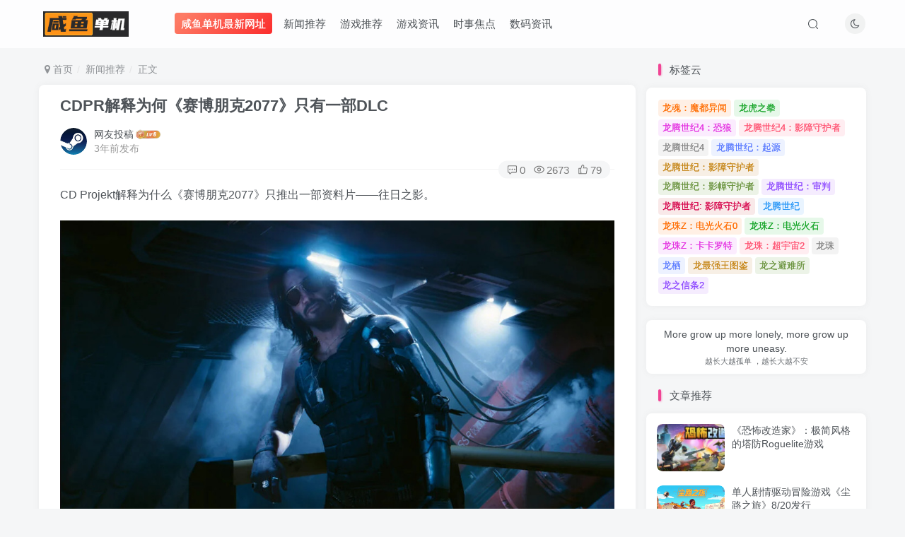

--- FILE ---
content_type: text/html; charset=UTF-8
request_url: https://www.xianyudanji.cc/3450.html
body_size: 14125
content:
<!DOCTYPE HTML>
<html lang="zh-CN">
<head>
	<meta charset="UTF-8">
	<link rel="dns-prefetch" href="//apps.bdimg.com">
	<meta http-equiv="X-UA-Compatible" content="IE=edge,chrome=1">
	<meta name="viewport" content="width=device-width, initial-scale=1.0, user-scalable=0, minimum-scale=1.0, maximum-scale=0.0, viewport-fit=cover">
	<meta http-equiv="Cache-Control" content="no-transform" />
	<meta http-equiv="Cache-Control" content="no-siteapp" />
	<meta name='robots' content='max-image-preview:large' />
<title>CDPR解释为何《赛博朋克2077》只有一部DLC-咸鱼单机官网</title><meta name="keywords" content="赛博朋克2077,新闻推荐">
<meta name="description" content="CD Projekt解释为什么《赛博朋克2077》只推出一部资料片——往日之影。 去年9月，就在公布后不久，CD Projekt称“往日之影”是这款科幻RPG游戏的唯一资料片。在当地时间周三举行的季度财报电话会议上，该公司解释了这一选择。 在QA问答环节，CDP被问到“往日之影”需要多少销量才能驱使他们开发第二个资料片。 对此，商务开发副总裁Michał Nowakowski回答说：“我们实际上已">
<link rel="canonical" href="https://www.xianyudanji.cc/3450.html" /><link rel='dns-prefetch' href='//www.xianyudanji.cc' />
<link rel='stylesheet' id='classic-theme-styles-css' href='https://www.xianyudanji.cc/wp-includes/css/classic-themes.min.css' type='text/css' media='all' />
<style id='global-styles-inline-css' type='text/css'>
body{--wp--preset--color--black: #000000;--wp--preset--color--cyan-bluish-gray: #abb8c3;--wp--preset--color--white: #ffffff;--wp--preset--color--pale-pink: #f78da7;--wp--preset--color--vivid-red: #cf2e2e;--wp--preset--color--luminous-vivid-orange: #ff6900;--wp--preset--color--luminous-vivid-amber: #fcb900;--wp--preset--color--light-green-cyan: #7bdcb5;--wp--preset--color--vivid-green-cyan: #00d084;--wp--preset--color--pale-cyan-blue: #8ed1fc;--wp--preset--color--vivid-cyan-blue: #0693e3;--wp--preset--color--vivid-purple: #9b51e0;--wp--preset--gradient--vivid-cyan-blue-to-vivid-purple: linear-gradient(135deg,rgba(6,147,227,1) 0%,rgb(155,81,224) 100%);--wp--preset--gradient--light-green-cyan-to-vivid-green-cyan: linear-gradient(135deg,rgb(122,220,180) 0%,rgb(0,208,130) 100%);--wp--preset--gradient--luminous-vivid-amber-to-luminous-vivid-orange: linear-gradient(135deg,rgba(252,185,0,1) 0%,rgba(255,105,0,1) 100%);--wp--preset--gradient--luminous-vivid-orange-to-vivid-red: linear-gradient(135deg,rgba(255,105,0,1) 0%,rgb(207,46,46) 100%);--wp--preset--gradient--very-light-gray-to-cyan-bluish-gray: linear-gradient(135deg,rgb(238,238,238) 0%,rgb(169,184,195) 100%);--wp--preset--gradient--cool-to-warm-spectrum: linear-gradient(135deg,rgb(74,234,220) 0%,rgb(151,120,209) 20%,rgb(207,42,186) 40%,rgb(238,44,130) 60%,rgb(251,105,98) 80%,rgb(254,248,76) 100%);--wp--preset--gradient--blush-light-purple: linear-gradient(135deg,rgb(255,206,236) 0%,rgb(152,150,240) 100%);--wp--preset--gradient--blush-bordeaux: linear-gradient(135deg,rgb(254,205,165) 0%,rgb(254,45,45) 50%,rgb(107,0,62) 100%);--wp--preset--gradient--luminous-dusk: linear-gradient(135deg,rgb(255,203,112) 0%,rgb(199,81,192) 50%,rgb(65,88,208) 100%);--wp--preset--gradient--pale-ocean: linear-gradient(135deg,rgb(255,245,203) 0%,rgb(182,227,212) 50%,rgb(51,167,181) 100%);--wp--preset--gradient--electric-grass: linear-gradient(135deg,rgb(202,248,128) 0%,rgb(113,206,126) 100%);--wp--preset--gradient--midnight: linear-gradient(135deg,rgb(2,3,129) 0%,rgb(40,116,252) 100%);--wp--preset--duotone--dark-grayscale: url('#wp-duotone-dark-grayscale');--wp--preset--duotone--grayscale: url('#wp-duotone-grayscale');--wp--preset--duotone--purple-yellow: url('#wp-duotone-purple-yellow');--wp--preset--duotone--blue-red: url('#wp-duotone-blue-red');--wp--preset--duotone--midnight: url('#wp-duotone-midnight');--wp--preset--duotone--magenta-yellow: url('#wp-duotone-magenta-yellow');--wp--preset--duotone--purple-green: url('#wp-duotone-purple-green');--wp--preset--duotone--blue-orange: url('#wp-duotone-blue-orange');--wp--preset--font-size--small: 13px;--wp--preset--font-size--medium: 20px;--wp--preset--font-size--large: 36px;--wp--preset--font-size--x-large: 42px;--wp--preset--spacing--20: 0.44rem;--wp--preset--spacing--30: 0.67rem;--wp--preset--spacing--40: 1rem;--wp--preset--spacing--50: 1.5rem;--wp--preset--spacing--60: 2.25rem;--wp--preset--spacing--70: 3.38rem;--wp--preset--spacing--80: 5.06rem;--wp--preset--shadow--natural: 6px 6px 9px rgba(0, 0, 0, 0.2);--wp--preset--shadow--deep: 12px 12px 50px rgba(0, 0, 0, 0.4);--wp--preset--shadow--sharp: 6px 6px 0px rgba(0, 0, 0, 0.2);--wp--preset--shadow--outlined: 6px 6px 0px -3px rgba(255, 255, 255, 1), 6px 6px rgba(0, 0, 0, 1);--wp--preset--shadow--crisp: 6px 6px 0px rgba(0, 0, 0, 1);}:where(.is-layout-flex){gap: 0.5em;}body .is-layout-flow > .alignleft{float: left;margin-inline-start: 0;margin-inline-end: 2em;}body .is-layout-flow > .alignright{float: right;margin-inline-start: 2em;margin-inline-end: 0;}body .is-layout-flow > .aligncenter{margin-left: auto !important;margin-right: auto !important;}body .is-layout-constrained > .alignleft{float: left;margin-inline-start: 0;margin-inline-end: 2em;}body .is-layout-constrained > .alignright{float: right;margin-inline-start: 2em;margin-inline-end: 0;}body .is-layout-constrained > .aligncenter{margin-left: auto !important;margin-right: auto !important;}body .is-layout-constrained > :where(:not(.alignleft):not(.alignright):not(.alignfull)){max-width: var(--wp--style--global--content-size);margin-left: auto !important;margin-right: auto !important;}body .is-layout-constrained > .alignwide{max-width: var(--wp--style--global--wide-size);}body .is-layout-flex{display: flex;}body .is-layout-flex{flex-wrap: wrap;align-items: center;}body .is-layout-flex > *{margin: 0;}:where(.wp-block-columns.is-layout-flex){gap: 2em;}.has-black-color{color: var(--wp--preset--color--black) !important;}.has-cyan-bluish-gray-color{color: var(--wp--preset--color--cyan-bluish-gray) !important;}.has-white-color{color: var(--wp--preset--color--white) !important;}.has-pale-pink-color{color: var(--wp--preset--color--pale-pink) !important;}.has-vivid-red-color{color: var(--wp--preset--color--vivid-red) !important;}.has-luminous-vivid-orange-color{color: var(--wp--preset--color--luminous-vivid-orange) !important;}.has-luminous-vivid-amber-color{color: var(--wp--preset--color--luminous-vivid-amber) !important;}.has-light-green-cyan-color{color: var(--wp--preset--color--light-green-cyan) !important;}.has-vivid-green-cyan-color{color: var(--wp--preset--color--vivid-green-cyan) !important;}.has-pale-cyan-blue-color{color: var(--wp--preset--color--pale-cyan-blue) !important;}.has-vivid-cyan-blue-color{color: var(--wp--preset--color--vivid-cyan-blue) !important;}.has-vivid-purple-color{color: var(--wp--preset--color--vivid-purple) !important;}.has-black-background-color{background-color: var(--wp--preset--color--black) !important;}.has-cyan-bluish-gray-background-color{background-color: var(--wp--preset--color--cyan-bluish-gray) !important;}.has-white-background-color{background-color: var(--wp--preset--color--white) !important;}.has-pale-pink-background-color{background-color: var(--wp--preset--color--pale-pink) !important;}.has-vivid-red-background-color{background-color: var(--wp--preset--color--vivid-red) !important;}.has-luminous-vivid-orange-background-color{background-color: var(--wp--preset--color--luminous-vivid-orange) !important;}.has-luminous-vivid-amber-background-color{background-color: var(--wp--preset--color--luminous-vivid-amber) !important;}.has-light-green-cyan-background-color{background-color: var(--wp--preset--color--light-green-cyan) !important;}.has-vivid-green-cyan-background-color{background-color: var(--wp--preset--color--vivid-green-cyan) !important;}.has-pale-cyan-blue-background-color{background-color: var(--wp--preset--color--pale-cyan-blue) !important;}.has-vivid-cyan-blue-background-color{background-color: var(--wp--preset--color--vivid-cyan-blue) !important;}.has-vivid-purple-background-color{background-color: var(--wp--preset--color--vivid-purple) !important;}.has-black-border-color{border-color: var(--wp--preset--color--black) !important;}.has-cyan-bluish-gray-border-color{border-color: var(--wp--preset--color--cyan-bluish-gray) !important;}.has-white-border-color{border-color: var(--wp--preset--color--white) !important;}.has-pale-pink-border-color{border-color: var(--wp--preset--color--pale-pink) !important;}.has-vivid-red-border-color{border-color: var(--wp--preset--color--vivid-red) !important;}.has-luminous-vivid-orange-border-color{border-color: var(--wp--preset--color--luminous-vivid-orange) !important;}.has-luminous-vivid-amber-border-color{border-color: var(--wp--preset--color--luminous-vivid-amber) !important;}.has-light-green-cyan-border-color{border-color: var(--wp--preset--color--light-green-cyan) !important;}.has-vivid-green-cyan-border-color{border-color: var(--wp--preset--color--vivid-green-cyan) !important;}.has-pale-cyan-blue-border-color{border-color: var(--wp--preset--color--pale-cyan-blue) !important;}.has-vivid-cyan-blue-border-color{border-color: var(--wp--preset--color--vivid-cyan-blue) !important;}.has-vivid-purple-border-color{border-color: var(--wp--preset--color--vivid-purple) !important;}.has-vivid-cyan-blue-to-vivid-purple-gradient-background{background: var(--wp--preset--gradient--vivid-cyan-blue-to-vivid-purple) !important;}.has-light-green-cyan-to-vivid-green-cyan-gradient-background{background: var(--wp--preset--gradient--light-green-cyan-to-vivid-green-cyan) !important;}.has-luminous-vivid-amber-to-luminous-vivid-orange-gradient-background{background: var(--wp--preset--gradient--luminous-vivid-amber-to-luminous-vivid-orange) !important;}.has-luminous-vivid-orange-to-vivid-red-gradient-background{background: var(--wp--preset--gradient--luminous-vivid-orange-to-vivid-red) !important;}.has-very-light-gray-to-cyan-bluish-gray-gradient-background{background: var(--wp--preset--gradient--very-light-gray-to-cyan-bluish-gray) !important;}.has-cool-to-warm-spectrum-gradient-background{background: var(--wp--preset--gradient--cool-to-warm-spectrum) !important;}.has-blush-light-purple-gradient-background{background: var(--wp--preset--gradient--blush-light-purple) !important;}.has-blush-bordeaux-gradient-background{background: var(--wp--preset--gradient--blush-bordeaux) !important;}.has-luminous-dusk-gradient-background{background: var(--wp--preset--gradient--luminous-dusk) !important;}.has-pale-ocean-gradient-background{background: var(--wp--preset--gradient--pale-ocean) !important;}.has-electric-grass-gradient-background{background: var(--wp--preset--gradient--electric-grass) !important;}.has-midnight-gradient-background{background: var(--wp--preset--gradient--midnight) !important;}.has-small-font-size{font-size: var(--wp--preset--font-size--small) !important;}.has-medium-font-size{font-size: var(--wp--preset--font-size--medium) !important;}.has-large-font-size{font-size: var(--wp--preset--font-size--large) !important;}.has-x-large-font-size{font-size: var(--wp--preset--font-size--x-large) !important;}
.wp-block-navigation a:where(:not(.wp-element-button)){color: inherit;}
:where(.wp-block-columns.is-layout-flex){gap: 2em;}
.wp-block-pullquote{font-size: 1.5em;line-height: 1.6;}
</style>
<link rel='stylesheet' id='smartideo_css-css' href='https://www.xianyudanji.cc/wp-content/plugins/smartideo/static/smartideo.css' type='text/css' media='screen' />
<link rel='stylesheet' id='_bootstrap-css' href='https://www.xianyudanji.cc/wp-content/themes/zibll/css/bootstrap.min.css' type='text/css' media='all' />
<link rel='stylesheet' id='_fontawesome-css' href='https://www.xianyudanji.cc/wp-content/themes/zibll/css/font-awesome.min.css' type='text/css' media='all' />
<link rel='stylesheet' id='_main-css' href='https://www.xianyudanji.cc/wp-content/themes/zibll/css/main.min.css' type='text/css' media='all' />
<script type='text/javascript' src='https://www.xianyudanji.cc/wp-content/themes/zibll/js/libs/jquery.min.js' id='jquery-js'></script>
<link rel='shortcut icon' href='https://xianyudanji.cc/wp-content/uploads/2023/02/logo.png'><link rel='icon' href='https://xianyudanji.cc/wp-content/uploads/2023/02/logo.png'><link rel='apple-touch-icon-precomposed' href='https://xianyudanji.cc/wp-content/uploads/2023/02/logo.png'><meta name='msapplication-TileImage' content='https://xianyudanji.cc/wp-content/uploads/2023/02/logo.png'><style>:root{--theme-color:#f04494;--focus-shadow-color:rgba(240,68,148,.4);--focus-color-opacity1:rgba(240,68,148,.1);--posts-card-scale:60%;--single-cover-scale:50%;--mian-max-width:1200px;}.enlighter-default .enlighter{max-height:400px;overflow-y:auto !important;}.enlighter-toolbar{display:none !important;}.posts-item .item-heading>a {font-weight: bold;color: unset;}@media (max-width:640px) {
		.meta-right .meta-like{
			display: unset !important;
		}
	}</style><meta name='apple-mobile-web-app-title' content='咸鱼单机官网'><!--[if IE]><script src="https://www.xianyudanji.cc/wp-content/themes/zibll/js/libs/html5.min.js"></script><![endif]-->	</head>
<body class="post-template-default single single-post postid-3450 single-format-standard white-theme site-layout-2">
		<div style="position: fixed;z-index: -999;left: -5000%;"><img src="https://img.3dmgame.com/uploads/images/news/20230831/1693438862_477524.jpg" alt="CDPR解释为何《赛博朋克2077》只有一部DLC-咸鱼单机官网"></div>	    <header class="header header-layout-1">
        <nav class="navbar navbar-top center">
            <div class="container-fluid container-header">
                <div class="navbar-header">
			<div class="navbar-brand"><a class="navbar-logo" href="https://www.xianyudanji.cc"><img src="https://www.xianyudanji.cc/wp-content/uploads/2024/07/49cf885945150944.jpg" switch-src="https://www.xianyudanji.cc/wp-content/uploads/2024/07/49cf885945150944.jpg" alt="咸鱼单机-单机游戏交流分享平台-咸鱼单机官网" >
			</a></div>
			<button type="button" data-toggle-class data-target=".mobile-navbar" class="navbar-toggle"><svg class="icon em12" aria-hidden="true" data-viewBox="0 0 1024 1024" viewBox="0 0 1024 1024"><use xlink:href="#icon-menu"></use></svg></button><a class="main-search-btn navbar-toggle" href="javascript:;"><svg class="icon" aria-hidden="true"><use xlink:href="#icon-search"></use></svg></a>
		</div>                <div class="collapse navbar-collapse">
                    <ul class="nav navbar-nav"><li id="menu-item-10542" class="menu-item menu-item-type-custom menu-item-object-custom menu-item-10542"><a href="https://www.xianyudanji.to/"><span class="but jb-red">咸鱼单机最新网址</span></a></li>
<li id="menu-item-635" class="menu-item menu-item-type-taxonomy menu-item-object-category current-post-ancestor current-menu-parent current-post-parent menu-item-635"><a href="https://www.xianyudanji.cc/xinwen">新闻推荐</a></li>
<li id="menu-item-7496" class="menu-item menu-item-type-taxonomy menu-item-object-category menu-item-7496"><a href="https://www.xianyudanji.cc/xinwen/youxi">游戏推荐</a></li>
<li id="menu-item-7497" class="menu-item menu-item-type-taxonomy menu-item-object-category menu-item-7497"><a href="https://www.xianyudanji.cc/xinwen/game">游戏资讯</a></li>
<li id="menu-item-7498" class="menu-item menu-item-type-taxonomy menu-item-object-category menu-item-7498"><a href="https://www.xianyudanji.cc/xinwen/shishi">时事焦点</a></li>
<li id="menu-item-7499" class="menu-item menu-item-type-taxonomy menu-item-object-category menu-item-7499"><a href="https://www.xianyudanji.cc/xinwen/shuma">数码资讯</a></li>
</ul><div class="navbar-form navbar-right hide show-nav-but" style="margin-right:-20px;"><a data-toggle-class data-target=".nav.navbar-nav" href="javascript:;" class="but"><svg class="" aria-hidden="true" data-viewBox="0 0 1024 1024" viewBox="0 0 1024 1024"><use xlink:href="#icon-menu_2"></use></svg></a></div><div class="navbar-form navbar-right"><a href="javascript:;" class="toggle-theme toggle-radius"><i class="fa fa-toggle-theme"></i></a></div><div class="navbar-form navbar-right">
					<ul class="list-inline splitters relative">
						<li class="relative"><a class="main-search-btn btn nav-search-btn" href="javascript:;"><svg class="icon" aria-hidden="true"><use xlink:href="#icon-search"></use></svg></a></li>
					</ul>
				</div>                </div>
            </div>
        </nav>
    </header>

    <div class="mobile-header">
        <nav mini-touch="mobile-nav" touch-direction="left" class="mobile-navbar visible-xs-block scroll-y mini-scrollbar left">
            <div class="navbar-header">
			<div class="navbar-brand"><a class="navbar-logo" href="https://www.xianyudanji.cc"><img src="https://www.xianyudanji.cc/wp-content/uploads/2024/07/49cf885945150944.jpg" switch-src="https://www.xianyudanji.cc/wp-content/uploads/2024/07/49cf885945150944.jpg" alt="咸鱼单机-单机游戏交流分享平台-咸鱼单机官网" >
			</a></div>
			<button type="button" data-toggle-class data-target=".mobile-navbar" class="navbar-toggle"><svg class="icon em12" aria-hidden="true" data-viewBox="0 0 1024 1024" viewBox="0 0 1024 1024"><use xlink:href="#icon-menu"></use></svg></button><a class="main-search-btn navbar-toggle" href="javascript:;"><svg class="icon" aria-hidden="true"><use xlink:href="#icon-search"></use></svg></a>
		</div><a href="javascript:;" class="toggle-theme toggle-radius"><i class="fa fa-toggle-theme"></i></a><ul class="mobile-menus theme-box"><li class="menu-item menu-item-type-custom menu-item-object-custom menu-item-10542"><a href="https://www.xianyudanji.to/"><span class="but jb-red">咸鱼单机最新网址</span></a></li>
<li class="menu-item menu-item-type-taxonomy menu-item-object-category current-post-ancestor current-menu-parent current-post-parent menu-item-635"><a href="https://www.xianyudanji.cc/xinwen">新闻推荐</a></li>
<li class="menu-item menu-item-type-taxonomy menu-item-object-category menu-item-7496"><a href="https://www.xianyudanji.cc/xinwen/youxi">游戏推荐</a></li>
<li class="menu-item menu-item-type-taxonomy menu-item-object-category menu-item-7497"><a href="https://www.xianyudanji.cc/xinwen/game">游戏资讯</a></li>
<li class="menu-item menu-item-type-taxonomy menu-item-object-category menu-item-7498"><a href="https://www.xianyudanji.cc/xinwen/shishi">时事焦点</a></li>
<li class="menu-item menu-item-type-taxonomy menu-item-object-category menu-item-7499"><a href="https://www.xianyudanji.cc/xinwen/shuma">数码资讯</a></li>
</ul><div class="posts-nav-box" data-title="文章目录"></div><div class="mobile-nav-widget"></div>        </nav>
        <div class="fixed-body" data-close=".mobile-navbar"></div>
    </div>
    <div class="container fluid-widget"></div><main role="main" class="container">
    <div class="content-wrap">
        <div class="content-layout">
            <ul class="breadcrumb">
		<li><a href="https://www.xianyudanji.cc"><i class="fa fa-map-marker"></i> 首页</a></li><li>
		<a href="https://www.xianyudanji.cc/xinwen">新闻推荐</a> </li><li> 正文</li></ul><article class="article main-bg theme-box box-body radius8 main-shadow"><div class="article-header theme-box clearfix relative"><h1 class="article-title"> <a href="https://www.xianyudanji.cc/3450.html">CDPR解释为何《赛博朋克2077》只有一部DLC</a></h1><div class="article-avatar"><div class="user-info flex ac article-avatar"><a href="https://www.xianyudanji.cc/author/1"><span class="avatar-img"><img alt="网友投稿的头像-咸鱼单机官网" src="https://www.xianyudanji.cc/wp-content/uploads/2023/03/9c79fc89f9130616.jpg" data-src="//www.xianyudanji.cc/wp-content/uploads/2023/03/9c79fc89f9130616.jpg" class="lazyload avatar avatar-id-1"></span></a><div class="user-right flex flex1 ac jsb ml10"><div class="flex1"><name class="flex ac flex1"><a class="display-name text-ellipsis " href="https://www.xianyudanji.cc/author/1">网友投稿</a><img  class="lazyload img-icon ml3" src="https://www.xianyudanji.cc/wp-content/themes/zibll/img/thumbnail-null.svg" data-src="http://www.xianyudanji.cc/wp-content/themes/zibll/img/user-level-6.png" data-toggle="tooltip" title="LV6" alt="等级-LV6-咸鱼单机官网"></name><div class="px12-sm muted-2-color text-ellipsis"><span data-toggle="tooltip" data-placement="bottom" title="2023年08月31日 09:40发布">3年前发布</span></div></div><div class="flex0 user-action"></div></div></div><div class="relative"><i class="line-form-line"></i><div class="flex ac single-metabox abs-right"><div class="post-metas"><item class="meta-comm"><a data-toggle="tooltip" title="去评论" href="javascript:(scrollTo('#comments',-50));"><svg class="icon" aria-hidden="true"><use xlink:href="#icon-comment"></use></svg>0</a></item><item class="meta-view"><svg class="icon" aria-hidden="true"><use xlink:href="#icon-view"></use></svg>2673</item><item class="meta-like"><svg class="icon" aria-hidden="true"><use xlink:href="#icon-like"></use></svg>79</item></div><div class="clearfix ml6"></div></div></div></div></div>    <div class="article-content">
                        <div data-nav="posts"class="theme-box wp-posts-content">
            <p>CD Projekt解释为什么《赛博朋克2077》只推出一部资料片——往日之影。</p>
<p align="center"><img decoding="async" src="https://www.xianyudanji.cc/wp-content/themes/zibll/img/thumbnail-lg.svg" data-src="https://img.3dmgame.com/uploads/images/news/20230831/1693438862_477524.jpg"  alt="CDPR解释为何《赛博朋克2077》只有一部DLC" /></p>
<p>去年9月，就在公布后不久，CD Projekt称“往日之影”是这款科幻RPG游戏的唯一资料片。在当地时间周三举行的季度财报电话会议上，该公司解释了这一选择。</p>
<p>在QA问答环节，CDP被问到“往日之影”需要多少销量才能驱使他们开发第二个资料片。</p>
<p>对此，商务开发副总裁Michał Nowakowski回答说：“我们实际上已经做出了决定，正如我们很早之前就公布的那样，我们不会开发第二个或第三个资料片。这是游戏的唯一资料片，这与数字无关，也与我们对销量或其他任何事情的满意度无关。</p>
<p>坦白说这是一个技术性决定，这是我们最后一次使用Red引擎，至少目前是这样的。在可预见的未来，我们将使用Epic的虚幻引擎。这是我们决定只开发一个资料片的关键原因之一。”</p>
<p>2022年3月，CDP和Epic签署了一个长达15年的合作协议，双方就在虚幻项目，包括引擎和游戏开发上进行合作。</p>
<p>《赛博朋克2077：往日之影》定于9月26日发售，承诺翻新整个《赛博朋克2077》的游戏玩法。今年6月，创意总监Pawel Sasko和任务设计师Despoina Anetaki告诉外媒VGC，本作“所有的核心主系统”都已经被重做或更新。在今年科隆展上，CDPR公布了《赛博朋克2077》2.0版本，将免费引入“往日之影”的部分功能。</p>
                    </div>
        <div class="em09 muted-3-color"><div><span>©</span> 版权声明</div><div class="posts-copyright">本站不涉及任何资源内容上传！任何外链网站与本站无关，文章内容仅为投稿者个人观点分享，文章内容均来自网络和网友投稿，如有侵权请留言联系我们，立即删除！</div></div><div class="text-center theme-box muted-3-color box-body separator em09">THE END</div><div class="theme-box article-tags"><a class="but ml6 radius c-blue" title="查看更多分类文章" href="https://www.xianyudanji.cc/xinwen"><i class="fa fa-folder-open-o" aria-hidden="true"></i>新闻推荐</a><br><a href="https://www.xianyudanji.cc/tag/%e8%b5%9b%e5%8d%9a%e6%9c%8b%e5%85%8b2077" title="查看此标签更多文章" class="but ml6 radius"># 赛博朋克2077</a></div>    </div>
    <div class="text-center muted-3-color box-body em09">喜欢就支持一下吧</div><div class="text-center post-actions"><a href="javascript:;" data-action="like" class="action action-like" data-pid="3450"><svg class="icon" aria-hidden="true"><use xlink:href="#icon-like"></use></svg><text>点赞</text><count>79</count></a><span class="hover-show dropup action action-share">
        <svg class="icon" aria-hidden="true"><use xlink:href="#icon-share"></use></svg><text>分享</text><div class="zib-widget hover-show-con share-button dropdown-menu"><div><a class="share-btn qzone"  target="_blank" title="QQ空间" href="https://sns.qzone.qq.com/cgi-bin/qzshare/cgi_qzshare_onekey?url=https://www.xianyudanji.cc/3450.html&#38;title=CDPR解释为何《赛博朋克2077》只有一部DLC-咸鱼单机官网&#38;pics=https://img.3dmgame.com/uploads/images/news/20230831/1693438862_477524.jpg&#38;summary=CD Projekt解释为什么《赛博朋克2077》只推出一部资料片——往日之影。 去年9月，就在公布后不久，CD Projekt称“往日之影”是这款科幻RPG游戏的唯一资料片。在当地时间周三举行的季度财报电话会议上，该公司解释了这一选择。 在QA问答环节，CDP被问到“往日之影”需要多少销量才能驱使他们开发第二个资料片。 对此，商务开发副总裁Michał Nowa..."><icon><svg class="icon" aria-hidden="true"><use xlink:href="#icon-qzone-color"></use></svg></icon><text>QQ空间<text></a><a class="share-btn weibo"  target="_blank" title="微博" href="https://service.weibo.com/share/share.php?url=https://www.xianyudanji.cc/3450.html&#38;title=CDPR解释为何《赛博朋克2077》只有一部DLC-咸鱼单机官网&#38;pic=https://img.3dmgame.com/uploads/images/news/20230831/1693438862_477524.jpg&#38;searchPic=false"><icon><svg class="icon" aria-hidden="true"><use xlink:href="#icon-weibo-color"></use></svg></icon><text>微博<text></a><a class="share-btn qq"  target="_blank" title="QQ好友" href="https://connect.qq.com/widget/shareqq/index.html?url=https://www.xianyudanji.cc/3450.html&#38;title=CDPR解释为何《赛博朋克2077》只有一部DLC-咸鱼单机官网&#38;pics=https://img.3dmgame.com/uploads/images/news/20230831/1693438862_477524.jpg&#38;desc=CD Projekt解释为什么《赛博朋克2077》只推出一部资料片——往日之影。 去年9月，就在公布后不久，CD Projekt称“往日之影”是这款科幻RPG游戏的唯一资料片。在当地时间周三举行的季度财报电话会议上，该公司解释了这一选择。 在QA问答环节，CDP被问到“往日之影”需要多少销量才能驱使他们开发第二个资料片。 对此，商务开发副总裁Michał Nowa..."><icon><svg class="icon" aria-hidden="true"><use xlink:href="#icon-qq-color"></use></svg></icon><text>QQ好友<text></a><a class="share-btn poster" poster-share="3450" title="海报分享" href="javascript:;"><icon><svg class="icon" aria-hidden="true"><use xlink:href="#icon-poster-color"></use></svg></icon><text>海报分享<text></a><a class="share-btn copy" data-clipboard-text="https://www.xianyudanji.cc/3450.html" data-clipboard-tag="链接" title="复制链接" href="javascript:;"><icon><svg class="icon" aria-hidden="true"><use xlink:href="#icon-copy-color"></use></svg></icon><text>复制链接<text></a></div></div></span></div></article>    <div class="theme-box" style="height:99px">
        <nav class="article-nav">
            <div class="main-bg box-body radius8 main-shadow">
                <a href="https://www.xianyudanji.cc/3449.html">
                    <p class="muted-2-color"><i class="fa fa-angle-left em12"></i><i class="fa fa-angle-left em12 mr6"></i>上一篇</p>
                    <div class="text-ellipsis-2">
                        CDPR确认当前接近260人正开发《巫师》新作                    </div>
                </a>
            </div>
            <div class="main-bg box-body radius8 main-shadow">
                <a href="https://www.xianyudanji.cc/3451.html">
                    <p class="muted-2-color">下一篇<i class="fa fa-angle-right em12 ml6"></i><i class="fa fa-angle-right em12"></i></p>
                    <div class="text-ellipsis-2">
                        《铁拳8》PS5版将支持触觉反馈和3D音频                    </div>
                </a>
            </div>
        </nav>
    </div>
<div class="theme-box" id="comments">
	<div class="box-body notop">
		<div class="title-theme">评论			<small>抢沙发</small></div>
	</div>

	<div class="no_webshot main-bg theme-box box-body radius8 main-shadow">
					<div class="flex ac jsb virtual-input " fixed-input="#respond"><div class="flex flex1 ac"><img alt="头像" src="https://www.xianyudanji.cc/wp-content/uploads/2023/03/9c79fc89f9130616.jpg" data-src="//www.xianyudanji.cc/wp-content/uploads/2023/03/9c79fc89f9130616.jpg" class="lazyload avatar avatar-id-0"><div class="text-ellipsis simulation mr10">欢迎您留下宝贵的见解！</div></div><span class="but c-blue">提交</span></div>			<div id="respond" class="mobile-fixed">
				<div class="fixed-body"></div>
				<form id="commentform">
					<div class="flex ac">
						<div class="comt-title text-center flex0 mr10">
							<div class="comt-avatar mb10"><img alt="头像" src="https://www.xianyudanji.cc/wp-content/uploads/2023/03/9c79fc89f9130616.jpg" data-src="//www.xianyudanji.cc/wp-content/uploads/2023/03/9c79fc89f9130616.jpg" class="lazyload avatar avatar-id-0"></div><p class="" data-toggle-class="open" data-target="#comment-user-info" data-toggle="tooltip" title="填写用户信息">昵称</p>						</div>
						<div class="comt-box grow1">
							<div class="action-text mb10 em09 muted-2-color"></div>
							<textarea placeholder="欢迎您留下宝贵的见解！" autoheight="true" maxheight="188" class="form-control grin" name="comment" id="comment" cols="100%" rows="4" tabindex="1" onkeydown="if(event.ctrlKey&amp;&amp;event.keyCode==13){document.getElementById('submit').click();return false};"></textarea>
														<div class="comt-ctrl relative">
								<div class="comt-tips">
									<input type='hidden' name='comment_post_ID' value='3450' id='comment_post_ID' />
<input type='hidden' name='comment_parent' id='comment_parent' value='0' />
								</div>
								<div class="comt-tips-right pull-right">
									<a class="but c-red" id="cancel-comment-reply-link" href="javascript:;">取消</a>
									<button class="but c-blue pw-1em" name="submit" id="submit" tabindex="5">提交评论</button>
								</div>
								<div class="comt-tips-left">
									<span class="dropup relative" id="comment-user-info" require_name_email="true"><a class="but mr6" data-toggle-class="open" data-target="#comment-user-info" href="javascript:;"><i class="fa fa-fw fa-user"></i><span class="hide-sm">昵称</span></a><div class="dropdown-menu box-body" style="width:250px;"><div class="mb20"><p>请填写用户信息：</p><ul><li class="line-form mb10"><input type="text" name="author" class="line-form-input" tabindex="1" value="" placeholder=""><div class="scale-placeholder">昵称(必填)</div><div class="abs-right muted-color"><i class="fa fa-fw fa-user"></i></div><i class="line-form-line"></i></li><li class="line-form"><input type="text" name="email" class="line-form-input" tabindex="2" value="" placeholder=""><div class="scale-placeholder">邮箱(必填)</div><div class="abs-right muted-color"><i class="fa fa-fw fa-envelope-o"></i></div><i class="line-form-line"></i></li></ul></div></div></span><span class="dropup relative smilie"><a class="but btn-input-expand input-smilie mr6" href="javascript:;"><i class="fa fa-fw fa-smile-o"></i><span class="hide-sm">表情</span></a><div class="dropdown-menu"><div class="dropdown-smilie scroll-y mini-scrollbar"><a class="smilie-icon" href="javascript:;" data-smilie="aoman"><img class="lazyload" data-src="https://www.xianyudanji.cc/wp-content/themes/zibll/img/smilies/aoman.gif" alt="[aoman]" /></a><a class="smilie-icon" href="javascript:;" data-smilie="baiyan"><img class="lazyload" data-src="https://www.xianyudanji.cc/wp-content/themes/zibll/img/smilies/baiyan.gif" alt="[baiyan]" /></a><a class="smilie-icon" href="javascript:;" data-smilie="bishi"><img class="lazyload" data-src="https://www.xianyudanji.cc/wp-content/themes/zibll/img/smilies/bishi.gif" alt="[bishi]" /></a><a class="smilie-icon" href="javascript:;" data-smilie="bizui"><img class="lazyload" data-src="https://www.xianyudanji.cc/wp-content/themes/zibll/img/smilies/bizui.gif" alt="[bizui]" /></a><a class="smilie-icon" href="javascript:;" data-smilie="cahan"><img class="lazyload" data-src="https://www.xianyudanji.cc/wp-content/themes/zibll/img/smilies/cahan.gif" alt="[cahan]" /></a><a class="smilie-icon" href="javascript:;" data-smilie="ciya"><img class="lazyload" data-src="https://www.xianyudanji.cc/wp-content/themes/zibll/img/smilies/ciya.gif" alt="[ciya]" /></a><a class="smilie-icon" href="javascript:;" data-smilie="dabing"><img class="lazyload" data-src="https://www.xianyudanji.cc/wp-content/themes/zibll/img/smilies/dabing.gif" alt="[dabing]" /></a><a class="smilie-icon" href="javascript:;" data-smilie="daku"><img class="lazyload" data-src="https://www.xianyudanji.cc/wp-content/themes/zibll/img/smilies/daku.gif" alt="[daku]" /></a><a class="smilie-icon" href="javascript:;" data-smilie="deyi"><img class="lazyload" data-src="https://www.xianyudanji.cc/wp-content/themes/zibll/img/smilies/deyi.gif" alt="[deyi]" /></a><a class="smilie-icon" href="javascript:;" data-smilie="doge"><img class="lazyload" data-src="https://www.xianyudanji.cc/wp-content/themes/zibll/img/smilies/doge.gif" alt="[doge]" /></a><a class="smilie-icon" href="javascript:;" data-smilie="fadai"><img class="lazyload" data-src="https://www.xianyudanji.cc/wp-content/themes/zibll/img/smilies/fadai.gif" alt="[fadai]" /></a><a class="smilie-icon" href="javascript:;" data-smilie="fanu"><img class="lazyload" data-src="https://www.xianyudanji.cc/wp-content/themes/zibll/img/smilies/fanu.gif" alt="[fanu]" /></a><a class="smilie-icon" href="javascript:;" data-smilie="fendou"><img class="lazyload" data-src="https://www.xianyudanji.cc/wp-content/themes/zibll/img/smilies/fendou.gif" alt="[fendou]" /></a><a class="smilie-icon" href="javascript:;" data-smilie="ganga"><img class="lazyload" data-src="https://www.xianyudanji.cc/wp-content/themes/zibll/img/smilies/ganga.gif" alt="[ganga]" /></a><a class="smilie-icon" href="javascript:;" data-smilie="guzhang"><img class="lazyload" data-src="https://www.xianyudanji.cc/wp-content/themes/zibll/img/smilies/guzhang.gif" alt="[guzhang]" /></a><a class="smilie-icon" href="javascript:;" data-smilie="haixiu"><img class="lazyload" data-src="https://www.xianyudanji.cc/wp-content/themes/zibll/img/smilies/haixiu.gif" alt="[haixiu]" /></a><a class="smilie-icon" href="javascript:;" data-smilie="hanxiao"><img class="lazyload" data-src="https://www.xianyudanji.cc/wp-content/themes/zibll/img/smilies/hanxiao.gif" alt="[hanxiao]" /></a><a class="smilie-icon" href="javascript:;" data-smilie="zuohengheng"><img class="lazyload" data-src="https://www.xianyudanji.cc/wp-content/themes/zibll/img/smilies/zuohengheng.gif" alt="[zuohengheng]" /></a><a class="smilie-icon" href="javascript:;" data-smilie="zhuakuang"><img class="lazyload" data-src="https://www.xianyudanji.cc/wp-content/themes/zibll/img/smilies/zhuakuang.gif" alt="[zhuakuang]" /></a><a class="smilie-icon" href="javascript:;" data-smilie="zhouma"><img class="lazyload" data-src="https://www.xianyudanji.cc/wp-content/themes/zibll/img/smilies/zhouma.gif" alt="[zhouma]" /></a><a class="smilie-icon" href="javascript:;" data-smilie="zhemo"><img class="lazyload" data-src="https://www.xianyudanji.cc/wp-content/themes/zibll/img/smilies/zhemo.gif" alt="[zhemo]" /></a><a class="smilie-icon" href="javascript:;" data-smilie="zhayanjian"><img class="lazyload" data-src="https://www.xianyudanji.cc/wp-content/themes/zibll/img/smilies/zhayanjian.gif" alt="[zhayanjian]" /></a><a class="smilie-icon" href="javascript:;" data-smilie="zaijian"><img class="lazyload" data-src="https://www.xianyudanji.cc/wp-content/themes/zibll/img/smilies/zaijian.gif" alt="[zaijian]" /></a><a class="smilie-icon" href="javascript:;" data-smilie="yun"><img class="lazyload" data-src="https://www.xianyudanji.cc/wp-content/themes/zibll/img/smilies/yun.gif" alt="[yun]" /></a><a class="smilie-icon" href="javascript:;" data-smilie="youhengheng"><img class="lazyload" data-src="https://www.xianyudanji.cc/wp-content/themes/zibll/img/smilies/youhengheng.gif" alt="[youhengheng]" /></a><a class="smilie-icon" href="javascript:;" data-smilie="yiwen"><img class="lazyload" data-src="https://www.xianyudanji.cc/wp-content/themes/zibll/img/smilies/yiwen.gif" alt="[yiwen]" /></a><a class="smilie-icon" href="javascript:;" data-smilie="yinxian"><img class="lazyload" data-src="https://www.xianyudanji.cc/wp-content/themes/zibll/img/smilies/yinxian.gif" alt="[yinxian]" /></a><a class="smilie-icon" href="javascript:;" data-smilie="xu"><img class="lazyload" data-src="https://www.xianyudanji.cc/wp-content/themes/zibll/img/smilies/xu.gif" alt="[xu]" /></a><a class="smilie-icon" href="javascript:;" data-smilie="xieyanxiao"><img class="lazyload" data-src="https://www.xianyudanji.cc/wp-content/themes/zibll/img/smilies/xieyanxiao.gif" alt="[xieyanxiao]" /></a><a class="smilie-icon" href="javascript:;" data-smilie="xiaoku"><img class="lazyload" data-src="https://www.xianyudanji.cc/wp-content/themes/zibll/img/smilies/xiaoku.gif" alt="[xiaoku]" /></a><a class="smilie-icon" href="javascript:;" data-smilie="xiaojiujie"><img class="lazyload" data-src="https://www.xianyudanji.cc/wp-content/themes/zibll/img/smilies/xiaojiujie.gif" alt="[xiaojiujie]" /></a><a class="smilie-icon" href="javascript:;" data-smilie="xia"><img class="lazyload" data-src="https://www.xianyudanji.cc/wp-content/themes/zibll/img/smilies/xia.gif" alt="[xia]" /></a><a class="smilie-icon" href="javascript:;" data-smilie="wunai"><img class="lazyload" data-src="https://www.xianyudanji.cc/wp-content/themes/zibll/img/smilies/wunai.gif" alt="[wunai]" /></a><a class="smilie-icon" href="javascript:;" data-smilie="wozuimei"><img class="lazyload" data-src="https://www.xianyudanji.cc/wp-content/themes/zibll/img/smilies/wozuimei.gif" alt="[wozuimei]" /></a><a class="smilie-icon" href="javascript:;" data-smilie="weixiao"><img class="lazyload" data-src="https://www.xianyudanji.cc/wp-content/themes/zibll/img/smilies/weixiao.gif" alt="[weixiao]" /></a><a class="smilie-icon" href="javascript:;" data-smilie="weiqu"><img class="lazyload" data-src="https://www.xianyudanji.cc/wp-content/themes/zibll/img/smilies/weiqu.gif" alt="[weiqu]" /></a><a class="smilie-icon" href="javascript:;" data-smilie="tuosai"><img class="lazyload" data-src="https://www.xianyudanji.cc/wp-content/themes/zibll/img/smilies/tuosai.gif" alt="[tuosai]" /></a><a class="smilie-icon" href="javascript:;" data-smilie="tu"><img class="lazyload" data-src="https://www.xianyudanji.cc/wp-content/themes/zibll/img/smilies/tu.gif" alt="[tu]" /></a><a class="smilie-icon" href="javascript:;" data-smilie="touxiao"><img class="lazyload" data-src="https://www.xianyudanji.cc/wp-content/themes/zibll/img/smilies/touxiao.gif" alt="[touxiao]" /></a><a class="smilie-icon" href="javascript:;" data-smilie="tiaopi"><img class="lazyload" data-src="https://www.xianyudanji.cc/wp-content/themes/zibll/img/smilies/tiaopi.gif" alt="[tiaopi]" /></a><a class="smilie-icon" href="javascript:;" data-smilie="shui"><img class="lazyload" data-src="https://www.xianyudanji.cc/wp-content/themes/zibll/img/smilies/shui.gif" alt="[shui]" /></a><a class="smilie-icon" href="javascript:;" data-smilie="se"><img class="lazyload" data-src="https://www.xianyudanji.cc/wp-content/themes/zibll/img/smilies/se.gif" alt="[se]" /></a><a class="smilie-icon" href="javascript:;" data-smilie="saorao"><img class="lazyload" data-src="https://www.xianyudanji.cc/wp-content/themes/zibll/img/smilies/saorao.gif" alt="[saorao]" /></a><a class="smilie-icon" href="javascript:;" data-smilie="qiudale"><img class="lazyload" data-src="https://www.xianyudanji.cc/wp-content/themes/zibll/img/smilies/qiudale.gif" alt="[qiudale]" /></a><a class="smilie-icon" href="javascript:;" data-smilie="se"><img class="lazyload" data-src="https://www.xianyudanji.cc/wp-content/themes/zibll/img/smilies/se.gif" alt="[se]" /></a><a class="smilie-icon" href="javascript:;" data-smilie="qinqin"><img class="lazyload" data-src="https://www.xianyudanji.cc/wp-content/themes/zibll/img/smilies/qinqin.gif" alt="[qinqin]" /></a><a class="smilie-icon" href="javascript:;" data-smilie="qiaoda"><img class="lazyload" data-src="https://www.xianyudanji.cc/wp-content/themes/zibll/img/smilies/qiaoda.gif" alt="[qiaoda]" /></a><a class="smilie-icon" href="javascript:;" data-smilie="piezui"><img class="lazyload" data-src="https://www.xianyudanji.cc/wp-content/themes/zibll/img/smilies/piezui.gif" alt="[piezui]" /></a><a class="smilie-icon" href="javascript:;" data-smilie="penxue"><img class="lazyload" data-src="https://www.xianyudanji.cc/wp-content/themes/zibll/img/smilies/penxue.gif" alt="[penxue]" /></a><a class="smilie-icon" href="javascript:;" data-smilie="nanguo"><img class="lazyload" data-src="https://www.xianyudanji.cc/wp-content/themes/zibll/img/smilies/nanguo.gif" alt="[nanguo]" /></a><a class="smilie-icon" href="javascript:;" data-smilie="liulei"><img class="lazyload" data-src="https://www.xianyudanji.cc/wp-content/themes/zibll/img/smilies/liulei.gif" alt="[liulei]" /></a><a class="smilie-icon" href="javascript:;" data-smilie="liuhan"><img class="lazyload" data-src="https://www.xianyudanji.cc/wp-content/themes/zibll/img/smilies/liuhan.gif" alt="[liuhan]" /></a><a class="smilie-icon" href="javascript:;" data-smilie="lenghan"><img class="lazyload" data-src="https://www.xianyudanji.cc/wp-content/themes/zibll/img/smilies/lenghan.gif" alt="[lenghan]" /></a><a class="smilie-icon" href="javascript:;" data-smilie="leiben"><img class="lazyload" data-src="https://www.xianyudanji.cc/wp-content/themes/zibll/img/smilies/leiben.gif" alt="[leiben]" /></a><a class="smilie-icon" href="javascript:;" data-smilie="kun"><img class="lazyload" data-src="https://www.xianyudanji.cc/wp-content/themes/zibll/img/smilies/kun.gif" alt="[kun]" /></a><a class="smilie-icon" href="javascript:;" data-smilie="kuaikule"><img class="lazyload" data-src="https://www.xianyudanji.cc/wp-content/themes/zibll/img/smilies/kuaikule.gif" alt="[kuaikule]" /></a><a class="smilie-icon" href="javascript:;" data-smilie="ku"><img class="lazyload" data-src="https://www.xianyudanji.cc/wp-content/themes/zibll/img/smilies/ku.gif" alt="[ku]" /></a><a class="smilie-icon" href="javascript:;" data-smilie="koubi"><img class="lazyload" data-src="https://www.xianyudanji.cc/wp-content/themes/zibll/img/smilies/koubi.gif" alt="[koubi]" /></a><a class="smilie-icon" href="javascript:;" data-smilie="kelian"><img class="lazyload" data-src="https://www.xianyudanji.cc/wp-content/themes/zibll/img/smilies/kelian.gif" alt="[kelian]" /></a><a class="smilie-icon" href="javascript:;" data-smilie="keai"><img class="lazyload" data-src="https://www.xianyudanji.cc/wp-content/themes/zibll/img/smilies/keai.gif" alt="[keai]" /></a><a class="smilie-icon" href="javascript:;" data-smilie="jingya"><img class="lazyload" data-src="https://www.xianyudanji.cc/wp-content/themes/zibll/img/smilies/jingya.gif" alt="[jingya]" /></a><a class="smilie-icon" href="javascript:;" data-smilie="jingxi"><img class="lazyload" data-src="https://www.xianyudanji.cc/wp-content/themes/zibll/img/smilies/jingxi.gif" alt="[jingxi]" /></a><a class="smilie-icon" href="javascript:;" data-smilie="jingkong"><img class="lazyload" data-src="https://www.xianyudanji.cc/wp-content/themes/zibll/img/smilies/jingkong.gif" alt="[jingkong]" /></a><a class="smilie-icon" href="javascript:;" data-smilie="jie"><img class="lazyload" data-src="https://www.xianyudanji.cc/wp-content/themes/zibll/img/smilies/jie.gif" alt="[jie]" /></a><a class="smilie-icon" href="javascript:;" data-smilie="huaixiao"><img class="lazyload" data-src="https://www.xianyudanji.cc/wp-content/themes/zibll/img/smilies/huaixiao.gif" alt="[huaixiao]" /></a><a class="smilie-icon" href="javascript:;" data-smilie="haqian"><img class="lazyload" data-src="https://www.xianyudanji.cc/wp-content/themes/zibll/img/smilies/haqian.gif" alt="[haqian]" /></a><a class="smilie-icon" href="javascript:;" data-smilie="aini"><img class="lazyload" data-src="https://www.xianyudanji.cc/wp-content/themes/zibll/img/smilies/aini.gif" alt="[aini]" /></a><a class="smilie-icon" href="javascript:;" data-smilie="OK"><img class="lazyload" data-src="https://www.xianyudanji.cc/wp-content/themes/zibll/img/smilies/OK.gif" alt="[OK]" /></a><a class="smilie-icon" href="javascript:;" data-smilie="qiang"><img class="lazyload" data-src="https://www.xianyudanji.cc/wp-content/themes/zibll/img/smilies/qiang.gif" alt="[qiang]" /></a><a class="smilie-icon" href="javascript:;" data-smilie="quantou"><img class="lazyload" data-src="https://www.xianyudanji.cc/wp-content/themes/zibll/img/smilies/quantou.gif" alt="[quantou]" /></a><a class="smilie-icon" href="javascript:;" data-smilie="shengli"><img class="lazyload" data-src="https://www.xianyudanji.cc/wp-content/themes/zibll/img/smilies/shengli.gif" alt="[shengli]" /></a><a class="smilie-icon" href="javascript:;" data-smilie="woshou"><img class="lazyload" data-src="https://www.xianyudanji.cc/wp-content/themes/zibll/img/smilies/woshou.gif" alt="[woshou]" /></a><a class="smilie-icon" href="javascript:;" data-smilie="gouyin"><img class="lazyload" data-src="https://www.xianyudanji.cc/wp-content/themes/zibll/img/smilies/gouyin.gif" alt="[gouyin]" /></a><a class="smilie-icon" href="javascript:;" data-smilie="baoquan"><img class="lazyload" data-src="https://www.xianyudanji.cc/wp-content/themes/zibll/img/smilies/baoquan.gif" alt="[baoquan]" /></a><a class="smilie-icon" href="javascript:;" data-smilie="aixin"><img class="lazyload" data-src="https://www.xianyudanji.cc/wp-content/themes/zibll/img/smilies/aixin.gif" alt="[aixin]" /></a><a class="smilie-icon" href="javascript:;" data-smilie="bangbangtang"><img class="lazyload" data-src="https://www.xianyudanji.cc/wp-content/themes/zibll/img/smilies/bangbangtang.gif" alt="[bangbangtang]" /></a><a class="smilie-icon" href="javascript:;" data-smilie="xiaoyanger"><img class="lazyload" data-src="https://www.xianyudanji.cc/wp-content/themes/zibll/img/smilies/xiaoyanger.gif" alt="[xiaoyanger]" /></a><a class="smilie-icon" href="javascript:;" data-smilie="xigua"><img class="lazyload" data-src="https://www.xianyudanji.cc/wp-content/themes/zibll/img/smilies/xigua.gif" alt="[xigua]" /></a><a class="smilie-icon" href="javascript:;" data-smilie="hexie"><img class="lazyload" data-src="https://www.xianyudanji.cc/wp-content/themes/zibll/img/smilies/hexie.gif" alt="[hexie]" /></a><a class="smilie-icon" href="javascript:;" data-smilie="pijiu"><img class="lazyload" data-src="https://www.xianyudanji.cc/wp-content/themes/zibll/img/smilies/pijiu.gif" alt="[pijiu]" /></a><a class="smilie-icon" href="javascript:;" data-smilie="lanqiu"><img class="lazyload" data-src="https://www.xianyudanji.cc/wp-content/themes/zibll/img/smilies/lanqiu.gif" alt="[lanqiu]" /></a><a class="smilie-icon" href="javascript:;" data-smilie="juhua"><img class="lazyload" data-src="https://www.xianyudanji.cc/wp-content/themes/zibll/img/smilies/juhua.gif" alt="[juhua]" /></a><a class="smilie-icon" href="javascript:;" data-smilie="hecai"><img class="lazyload" data-src="https://www.xianyudanji.cc/wp-content/themes/zibll/img/smilies/hecai.gif" alt="[hecai]" /></a><a class="smilie-icon" href="javascript:;" data-smilie="haobang"><img class="lazyload" data-src="https://www.xianyudanji.cc/wp-content/themes/zibll/img/smilies/haobang.gif" alt="[haobang]" /></a><a class="smilie-icon" href="javascript:;" data-smilie="caidao"><img class="lazyload" data-src="https://www.xianyudanji.cc/wp-content/themes/zibll/img/smilies/caidao.gif" alt="[caidao]" /></a><a class="smilie-icon" href="javascript:;" data-smilie="baojin"><img class="lazyload" data-src="https://www.xianyudanji.cc/wp-content/themes/zibll/img/smilies/baojin.gif" alt="[baojin]" /></a><a class="smilie-icon" href="javascript:;" data-smilie="chi"><img class="lazyload" data-src="https://www.xianyudanji.cc/wp-content/themes/zibll/img/smilies/chi.gif" alt="[chi]" /></a><a class="smilie-icon" href="javascript:;" data-smilie="dan"><img class="lazyload" data-src="https://www.xianyudanji.cc/wp-content/themes/zibll/img/smilies/dan.gif" alt="[dan]" /></a><a class="smilie-icon" href="javascript:;" data-smilie="kulou"><img class="lazyload" data-src="https://www.xianyudanji.cc/wp-content/themes/zibll/img/smilies/kulou.gif" alt="[kulou]" /></a><a class="smilie-icon" href="javascript:;" data-smilie="shuai"><img class="lazyload" data-src="https://www.xianyudanji.cc/wp-content/themes/zibll/img/smilies/shuai.gif" alt="[shuai]" /></a><a class="smilie-icon" href="javascript:;" data-smilie="shouqiang"><img class="lazyload" data-src="https://www.xianyudanji.cc/wp-content/themes/zibll/img/smilies/shouqiang.gif" alt="[shouqiang]" /></a><a class="smilie-icon" href="javascript:;" data-smilie="yangtuo"><img class="lazyload" data-src="https://www.xianyudanji.cc/wp-content/themes/zibll/img/smilies/yangtuo.gif" alt="[yangtuo]" /></a><a class="smilie-icon" href="javascript:;" data-smilie="youling"><img class="lazyload" data-src="https://www.xianyudanji.cc/wp-content/themes/zibll/img/smilies/youling.gif" alt="[youling]" /></a></div></div></span><span class="dropup relative code"><a class="but btn-input-expand input-code mr6" href="javascript:;"><i class="fa fa-fw fa-code"></i><span class="hide-sm">代码</span></a><div class="dropdown-menu"><div class="dropdown-code"><p>请输入代码：</p><p><textarea rows="6" tabindex="1" class="form-control input-textarea" placeholder="在此处粘贴或输入代码"></textarea></p><div class="text-right"><a type="submit" class="but c-blue pw-1em" href="javascript:;">确认</a></div></div></div></span><span class="dropup relative image"><a class="but btn-input-expand input-image mr6" href="javascript:;"><i class="fa fa-fw fa-image"></i><span class="hide-sm">图片</span></a><div class="dropdown-menu"><div class="tab-content"><div class="tab-pane fade in active dropdown-image" id="image-tab-comment-1"><p>请填写图片地址：</p><p><textarea rows="2" tabindex="1" class="form-control input-textarea" style="height:95px;" placeholder="http://..."></textarea></p><div class="text-right"><a type="submit" class="but c-blue pw-1em" href="javascript:;">确认</a></div></div></div></div></span>								</div>
							</div>
						</div>
					</div>
				</form>
			</div>
						<div id="postcomments">
			<ol class="commentlist list-unstyled">
				<div class="text-center comment-null" style="padding:40px 0;"><img style="width:280px;opacity: .7;" src="https://www.xianyudanji.cc/wp-content/themes/zibll/img/null.svg"><p style="margin-top:40px;" class="em09 muted-3-color separator">暂无评论内容</p></div><div class="pagenav hide"><div class="next-page ajax-next"><a href="#"></a></div></div>			</ol>
		</div>
			</div>
</div>        </div>
    </div>
    <div class="sidebar">
	<div data-affix="true" class="theme-box"><div class="box-body notop"><div class="title-theme">标签云</div></div><div class="zib-widget widget-tag-cloud author-tag"><a href="https://www.xianyudanji.cc/tag/%e9%be%99%e9%ad%82%ef%bc%9a%e9%ad%94%e9%83%bd%e5%bc%82%e9%97%bb" class="text-ellipsis but c-yellow">龙魂：魔都异闻</a><a href="https://www.xianyudanji.cc/tag/%e9%be%99%e8%99%8e%e4%b9%8b%e6%8b%b3" class="text-ellipsis but c-green">龙虎之拳</a><a href="https://www.xianyudanji.cc/tag/%e9%be%99%e8%85%be%e4%b8%96%e7%ba%aa4%ef%bc%9a%e6%81%90%e7%8b%bc" class="text-ellipsis but c-purple">龙腾世纪4：恐狼</a><a href="https://www.xianyudanji.cc/tag/%e9%be%99%e8%85%be%e4%b8%96%e7%ba%aa4%ef%bc%9a%e5%bd%b1%e9%9a%9c%e5%ae%88%e6%8a%a4%e8%80%85" class="text-ellipsis but c-red">龙腾世纪4：影障守护者</a><a href="https://www.xianyudanji.cc/tag/%e9%be%99%e8%85%be%e4%b8%96%e7%ba%aa4" class="text-ellipsis but ">龙腾世纪4</a><a href="https://www.xianyudanji.cc/tag/%e9%be%99%e8%85%be%e4%b8%96%e7%ba%aa%ef%bc%9a%e8%b5%b7%e6%ba%90" class="text-ellipsis but c-blue-2">龙腾世纪：起源</a><a href="https://www.xianyudanji.cc/tag/%e9%be%99%e8%85%be%e4%b8%96%e7%ba%aa%ef%bc%9a%e5%bd%b1%e9%9a%9c%e5%ae%88%e6%8a%a4%e8%80%85" class="text-ellipsis but c-yellow-2">龙腾世纪：影障守护者</a><a href="https://www.xianyudanji.cc/tag/%e9%be%99%e8%85%be%e4%b8%96%e7%ba%aa%ef%bc%9a%e5%bd%b1%e5%b9%9b%e5%ae%88%e6%8a%a4%e8%80%85" class="text-ellipsis but c-green-2">龙腾世纪：影幛守护者</a><a href="https://www.xianyudanji.cc/tag/%e9%be%99%e8%85%be%e4%b8%96%e7%ba%aa%ef%bc%9a%e5%ae%a1%e5%88%a4" class="text-ellipsis but c-purple-2">龙腾世纪：审判</a><a href="https://www.xianyudanji.cc/tag/%e9%be%99%e8%85%be%e4%b8%96%e7%ba%aa-%e5%bd%b1%e9%9a%9c%e5%ae%88%e6%8a%a4%e8%80%85" class="text-ellipsis but c-red-2">龙腾世纪: 影障守护者</a><a href="https://www.xianyudanji.cc/tag/%e9%be%99%e8%85%be%e4%b8%96%e7%ba%aa" class="text-ellipsis but c-blue">龙腾世纪</a><a href="https://www.xianyudanji.cc/tag/%e9%be%99%e7%8f%a0z%ef%bc%9a%e7%94%b5%e5%85%89%e7%81%ab%e7%9f%b30" class="text-ellipsis but c-yellow">龙珠Z：电光火石0</a><a href="https://www.xianyudanji.cc/tag/%e9%be%99%e7%8f%a0z%ef%bc%9a%e7%94%b5%e5%85%89%e7%81%ab%e7%9f%b3" class="text-ellipsis but c-green">龙珠Z：电光火石</a><a href="https://www.xianyudanji.cc/tag/%e9%be%99%e7%8f%a0z%ef%bc%9a%e5%8d%a1%e5%8d%a1%e7%bd%97%e7%89%b9" class="text-ellipsis but c-purple">龙珠Z：卡卡罗特</a><a href="https://www.xianyudanji.cc/tag/%e9%be%99%e7%8f%a0%ef%bc%9a%e8%b6%85%e5%ae%87%e5%ae%992" class="text-ellipsis but c-red">龙珠：超宇宙2</a><a href="https://www.xianyudanji.cc/tag/%e9%be%99%e7%8f%a0" class="text-ellipsis but ">龙珠</a><a href="https://www.xianyudanji.cc/tag/%e9%be%99%e6%a0%96" class="text-ellipsis but c-blue-2">龙栖</a><a href="https://www.xianyudanji.cc/tag/%e9%be%99%e6%9c%80%e5%bc%ba%e7%8e%8b%e5%9b%be%e9%89%b4" class="text-ellipsis but c-yellow-2">龙最强王图鉴</a><a href="https://www.xianyudanji.cc/tag/%e9%be%99%e4%b9%8b%e9%81%bf%e9%9a%be%e6%89%80" class="text-ellipsis but c-green-2">龙之避难所</a><a href="https://www.xianyudanji.cc/tag/%e9%be%99%e4%b9%8b%e4%bf%a1%e6%9d%a12" class="text-ellipsis but c-purple-2">龙之信条2</a></div></div><div class="theme-box"><div class="yiyan-box main-bg text-center box-body radius8 main-shadow"><div class="yiyan"></div></div></div><div data-affix="true" class="theme-box"><div class="box-body notop"><div class="title-theme">文章推荐</div></div><div class="box-body posts-mini-lists zib-widget"><div class="posts-mini"><div class="mr10"><div class="item-thumbnail"><a target="_blank" href="https://www.xianyudanji.cc/7393.html"><img src="http://www.xianyudanji.cc/wp-content/themes/zibll/img/thumbnail.svg" data-src="https://www.xianyudanji.cc/wp-content/uploads/2024/09/7614244ac0085404-300x140.jpg" alt="《恐怖改造家》：极简风格的塔防Roguelite游戏-咸鱼单机官网" class="lazyload fit-cover radius8"></a></div></div><div class="posts-mini-con flex xx flex1 jsb"><h2 class="item-heading text-ellipsis-2"><a  target="_blank" href="https://www.xianyudanji.cc/7393.html">《恐怖改造家》：极简风格的塔防Roguelite游戏<span class="focus-color"></span></a></h2></div></div><div class="posts-mini"><div class="mr10"><div class="item-thumbnail"><a target="_blank" href="https://www.xianyudanji.cc/5670.html"><img src="http://www.xianyudanji.cc/wp-content/themes/zibll/img/thumbnail.svg" data-src="https://img.3dmgame.com/uploads/images/news/20240322/1711062078_713994.jpg" alt="单人剧情驱动冒险游戏《尘路之旅》8/20发行-咸鱼单机官网" class="lazyload fit-cover radius8"></a></div></div><div class="posts-mini-con flex xx flex1 jsb"><h2 class="item-heading text-ellipsis-2"><a  target="_blank" href="https://www.xianyudanji.cc/5670.html">单人剧情驱动冒险游戏《尘路之旅》8/20发行<span class="focus-color"></span></a></h2></div></div><div class="posts-mini"><div class="mr10"><div class="item-thumbnail"><a target="_blank" href="https://www.xianyudanji.cc/9618.html"><img src="http://www.xianyudanji.cc/wp-content/themes/zibll/img/thumbnail.svg" data-src="https://www.xianyudanji.cc/wp-content/uploads/2025/04/657b543e51094212-300x169.jpg" alt="任天堂发布《塞尔达传说：旷野之息》Switch 2与Switch画质对比视频：升级包值得购买吗？-咸鱼单机官网" class="lazyload fit-cover radius8"></a></div></div><div class="posts-mini-con flex xx flex1 jsb"><h2 class="item-heading text-ellipsis-2"><a  target="_blank" href="https://www.xianyudanji.cc/9618.html">任天堂发布《塞尔达传说：旷野之息》Switch 2与Switch画质对比视频：升级包值得购买吗？<span class="focus-color"></span></a></h2></div></div><div class="posts-mini"><div class="mr10"><div class="item-thumbnail"><a target="_blank" href="https://www.xianyudanji.cc/3851.html"><img src="http://www.xianyudanji.cc/wp-content/themes/zibll/img/thumbnail.svg" data-src="https://img.3dmgame.com/uploads/images/news/20231001/1696123098_790013.jpg" alt="特斯拉新款Model Y上市：零百加速5.9秒 26.39万元起-咸鱼单机官网" class="lazyload fit-cover radius8"></a></div></div><div class="posts-mini-con flex xx flex1 jsb"><h2 class="item-heading text-ellipsis-2"><a  target="_blank" href="https://www.xianyudanji.cc/3851.html">特斯拉新款Model Y上市：零百加速5.9秒 26.39万元起<span class="focus-color"></span></a></h2></div></div><div class="posts-mini"><div class="mr10"><div class="item-thumbnail"><a target="_blank" href="https://www.xianyudanji.cc/9962.html"><img src="http://www.xianyudanji.cc/wp-content/themes/zibll/img/thumbnail.svg" data-src="https://www.xianyudanji.cc/wp-content/uploads/2025/05/281c93a8a9094600-300x169.jpg" alt="《雷霆特工队》电影正式改名为《新复仇者联盟》-咸鱼单机官网" class="lazyload fit-cover radius8"></a></div></div><div class="posts-mini-con flex xx flex1 jsb"><h2 class="item-heading text-ellipsis-2"><a  target="_blank" href="https://www.xianyudanji.cc/9962.html">《雷霆特工队》电影正式改名为《新复仇者联盟》<span class="focus-color"></span></a></h2></div></div><div class="posts-mini"><div class="mr10"><div class="item-thumbnail"><a target="_blank" href="https://www.xianyudanji.cc/6011.html"><img src="http://www.xianyudanji.cc/wp-content/themes/zibll/img/thumbnail.svg" data-src="https://img.3dmgame.com/uploads/images/news/20240425/1714002399_865681.jpg" alt="《星刃》竟然有歧视黑人的涂鸦？索尼表示将删除-咸鱼单机官网" class="lazyload fit-cover radius8"></a></div></div><div class="posts-mini-con flex xx flex1 jsb"><h2 class="item-heading text-ellipsis-2"><a  target="_blank" href="https://www.xianyudanji.cc/6011.html">《星刃》竟然有歧视黑人的涂鸦？索尼表示将删除<span class="focus-color"></span></a></h2></div></div><div class="posts-mini"><div class="mr10"><div class="item-thumbnail"><a target="_blank" href="https://www.xianyudanji.cc/5609.html"><img src="http://www.xianyudanji.cc/wp-content/themes/zibll/img/thumbnail.svg" data-src="https://img.3dmgame.com/uploads/images/news/20240316/1710551578_417114.png" alt="Reef Creative收购《最终复仇》开发商70%股份-咸鱼单机官网" class="lazyload fit-cover radius8"></a></div></div><div class="posts-mini-con flex xx flex1 jsb"><h2 class="item-heading text-ellipsis-2"><a  target="_blank" href="https://www.xianyudanji.cc/5609.html">Reef Creative收购《最终复仇》开发商70%股份<span class="focus-color"></span></a></h2></div></div><div class="posts-mini"><div class="mr10"><div class="item-thumbnail"><a target="_blank" href="https://www.xianyudanji.cc/8583.html"><img src="http://www.xianyudanji.cc/wp-content/themes/zibll/img/thumbnail.svg" data-src="https://www.xianyudanji.cc/wp-content/uploads/2025/01/21830d06f7092350-300x184.jpg" alt="俄罗斯自研游戏主机亮相，但挑战PS5/XSX竞争仍存-咸鱼单机官网" class="lazyload fit-cover radius8"></a></div></div><div class="posts-mini-con flex xx flex1 jsb"><h2 class="item-heading text-ellipsis-2"><a  target="_blank" href="https://www.xianyudanji.cc/8583.html">俄罗斯自研游戏主机亮相，但挑战PS5/XSX竞争仍存<span class="focus-color"></span></a></h2></div></div><div class="posts-mini"><div class="mr10"><div class="item-thumbnail"><a target="_blank" href="https://www.xianyudanji.cc/9508.html"><img src="http://www.xianyudanji.cc/wp-content/themes/zibll/img/thumbnail.svg" data-src="https://www.xianyudanji.cc/wp-content/uploads/2025/03/5a02f1e1dd093120-300x169.jpg" alt="《无主星渊（Wildgate）》：暴雪创始人老麦新公司Dreamhaven推出的飞船团队PvP射击游戏-咸鱼单机官网" class="lazyload fit-cover radius8"></a></div></div><div class="posts-mini-con flex xx flex1 jsb"><h2 class="item-heading text-ellipsis-2"><a  target="_blank" href="https://www.xianyudanji.cc/9508.html">《无主星渊（Wildgate）》：暴雪创始人老麦新公司Dreamhaven推出的飞船团队PvP射击游戏<span class="focus-color"></span></a></h2></div></div><div class="posts-mini"><div class="mr10"><div class="item-thumbnail"><a target="_blank" href="https://www.xianyudanji.cc/8658.html"><img src="http://www.xianyudanji.cc/wp-content/themes/zibll/img/thumbnail.svg" data-src="https://www.xianyudanji.cc/wp-content/uploads/2025/01/294ac9afa8145549-300x193.png" alt="泽连斯基抖音号被封事件引热议，抖音回应为冒牌账号-咸鱼单机官网" class="lazyload fit-cover radius8"></a></div></div><div class="posts-mini-con flex xx flex1 jsb"><h2 class="item-heading text-ellipsis-2"><a  target="_blank" href="https://www.xianyudanji.cc/8658.html">泽连斯基抖音号被封事件引热议，抖音回应为冒牌账号<span class="focus-color"></span></a></h2></div></div></div></div></div>
</main>
<div class="container fluid-widget"></div><footer class="footer">
		<div class="container-fluid container-footer">
		<ul class="list-inline"><li class="hidden-xs" style="max-width: 300px;"><p><a class="footer-logo" href="https://www.xianyudanji.cc" title="咸鱼单机-单机游戏交流分享平台-咸鱼单机官网">
                    <img src="https://www.xianyudanji.cc/wp-content/themes/zibll/img/thumbnail-sm.svg" data-src="http://xianyudanji.cc/wp-content/uploads/2023/02/45343.png" switch-src="http://xianyudanji.cc/wp-content/uploads/2023/02/45343.png" alt="咸鱼单机-单机游戏交流分享平台-咸鱼单机官网" class="lazyload" style="height: 40px;">
                </a></p><div class="footer-muted em09">咸鱼单机为非盈利网站，文章仅投稿者个人观点，如有侵权请提供相关证明留言后删除！</div></li><li style="max-width: 550px;"><p class="fcode-links"><a href="https://www.xianyudanji.cc/sitemap.xml">站点地图</a>
</p><div class="footer-muted em09"><a href="https://beian.miit.gov.cn/" target="_blank">津ICP备2023001801号-1</a></div><div class="footer-contact mt10 hidden-xs"></div></li><li class="hidden-xs"></li></ul>	</div>
</footer>
    <script type="text/javascript">
        window._win = {
            views: '3450',
            www: 'https://www.xianyudanji.cc',
            uri: 'https://www.xianyudanji.cc/wp-content/themes/zibll',
            ver: '6.9.2',
            imgbox: '1',
            imgbox_type: 'group',
            imgbox_thumbs: '1',
            imgbox_zoom: '1',
            imgbox_full: '1',
            imgbox_play: '1',
            imgbox_down: '1',
            sign_type: 'modal',
            signin_url: 'https://www.xianyudanji.cc/user-sign?tab=signin&redirect_to=https%3A%2F%2Fwww.xianyudanji.cc%2F3450.html',
            signup_url: 'https://www.xianyudanji.cc/user-sign?tab=signup&redirect_to=https%3A%2F%2Fwww.xianyudanji.cc%2F3450.html',
            ajax_url: 'https://www.xianyudanji.cc/wp-admin/admin-ajax.php',
            ajaxpager: '',
            ajax_trigger: '<i class="fa fa-angle-right"></i>加载更多',
            ajax_nomore: '没有更多内容了',
            qj_loading: '0',
            highlight_kg: '1',
            highlight_hh: '',
            highlight_btn: '',
            highlight_zt: 'enlighter',
            highlight_white_zt: 'enlighter',
            highlight_dark_zt: 'dracula',
            upload_img_size: '3',
            img_upload_multiple: '6',
            upload_video_size: '30',
            user_upload_nonce: '3eb0057c6f',
            comment_upload_img: ''
        }
    </script>
<div class="float-right round position-bottom"><a class="float-btn ontop fade" data-toggle="tooltip" data-placement="left" title="返回顶部" href="javascript:(scrollTo());"><i class="fa fa-angle-up em12"></i></a></div><div mini-touch="nav_search" touch-direction="top" class="main-search fixed-body main-bg box-body navbar-search nopw-sm"><div class="container"><div class="mb20"><button class="close" data-toggle-class data-target=".navbar-search" ><svg class="ic-close" aria-hidden="true"><use xlink:href="#icon-close"></use></svg></button></div><div remote-box="https://www.xianyudanji.cc/wp-admin/admin-ajax.php?action=search_box" load-click><div class="search-input"><p><i class="placeholder s1 mr6"></i><i class="placeholder s1 mr6"></i><i class="placeholder s1 mr6"></i></p><p class="placeholder k2"></p>
        <p class="placeholder t1"></p><p><i class="placeholder s1 mr6"></i><i class="placeholder s1 mr6"></i><i class="placeholder s1 mr6"></i><i class="placeholder s1 mr6"></i></p><p class="placeholder k1"></p><p class="placeholder t1"></p><p></p>
        <p class="placeholder k1" style="height: 80px;"></p>
        </div></div></div></div><script type='text/javascript' src='https://www.xianyudanji.cc/wp-content/plugins/smartideo/static/smartideo.js' id='smartideo_js-js'></script>
<script type='text/javascript' src='https://www.xianyudanji.cc/wp-content/themes/zibll/js/libs/bootstrap.min.js' id='bootstrap-js'></script>
<script type='text/javascript' src='https://www.xianyudanji.cc/wp-content/themes/zibll/js/loader.js' id='_loader-js'></script>
    <script type="text/javascript">
        console.log("数据库查询：58次 | 页面生成耗时：377.993ms");
    </script>
<script>
(function(){
var el = document.createElement("script");
el.src = "https://lf1-cdn-tos.bytegoofy.com/goofy/ttzz/push.js?4bc4eb669c4145ff33fe0ab472ce5064529e036207a5e9bf720ae2d3ff6ec9a2fd5c4a39
</body>
</html>

--- FILE ---
content_type: text/html; charset=UTF-8
request_url: https://www.xianyudanji.cc/wp-admin/admin-ajax.php?action=search_box
body_size: 375
content:
<div class="search-input"><form method="get" class="padding-10 search-form" action="https://www.xianyudanji.cc/"><div class="line-form"><div class="search-input-text">
                <input type="text" name="s" class="line-form-input" tabindex="1" value=""><i class="line-form-line"></i>
                <div class="scale-placeholder" default="开启精彩搜索">开启精彩搜索</div>
                <div class="abs-right muted-color"><button type="submit" tabindex="2" class="null"><svg class="icon" aria-hidden="true"><use xlink:href="#icon-search"></use></svg></button>
                </div>
            </div></div></form></div>

--- FILE ---
content_type: text/html; charset=UTF-8
request_url: https://www.xianyudanji.cc/wp-admin/admin-ajax.php?action=get_current_user
body_size: 134
content:
{"id":0,"is_logged_in":true,"user_data":[],"num_queries":7,"timer_stop":"358.957ms","error":false}